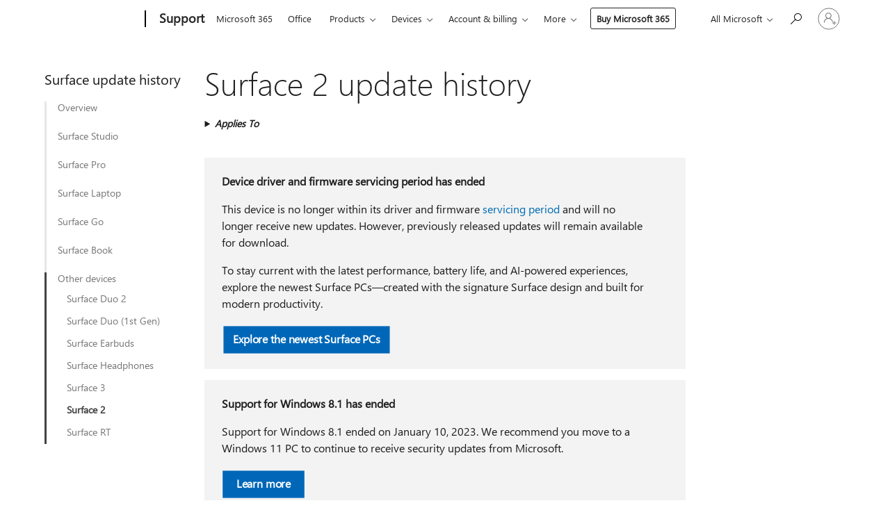

--- FILE ---
content_type: text/html; charset=utf-8
request_url: https://login.microsoftonline.com/common/oauth2/v2.0/authorize?client_id=ee272b19-4411-433f-8f28-5c13cb6fd407&redirect_uri=https%3A%2F%2Fsupport.microsoft.com%2Fsignin-oidc&response_type=code%20id_token&scope=openid%20profile%20offline_access&response_mode=form_post&nonce=639054098490341646.OWRhMGZkZWItNDAxMy00ZDIyLThiZWItMzYyMmVlYzI1ZDMzMWUwMGU2NWQtYTM0Yy00ZWVkLWJmZjItNDBiZmQ5YTUyMWIz&prompt=none&nopa=2&state=CfDJ8MF9taR5d3RHoynoKQkxN0AFLOEpdUxhn6Y0Vq1KjEP0Fw14B_bUy4VB-MRrFp79cQf8AmLCg8Y7tzaZWTuuVQCb7OhJaeD-gzzMqzJyRz_sQnsaWGwMyGfnXym9VDhM_eDeqzPeQCuGPzBtW-M5sR8ee2i21x6T0OGMb-0WSJqYK2Vomw4u5bqdUmxVcCVESSVm3szoimJ6zgXvbVHlQnQPrGg4aJjgKP4RLEA1C7LoBANCFahEXAabqEa3zTqd7D6Ee-CAbrNV0DgIVbM9Rux8xeOSS1uZpbJoAQ2pCePUtAoedLwUbBTKwMZ9FYvtVAn8p6mTMdbbH_KJLR7PWf2PR_84hQjhWJt4D3fy5hsH&x-client-SKU=ID_NET8_0&x-client-ver=8.12.1.0&sso_reload=true
body_size: 10010
content:


<!-- Copyright (C) Microsoft Corporation. All rights reserved. -->
<!DOCTYPE html>
<html>
<head>
    <title>Redirecting</title>
    <meta http-equiv="Content-Type" content="text/html; charset=UTF-8">
    <meta http-equiv="X-UA-Compatible" content="IE=edge">
    <meta name="viewport" content="width=device-width, initial-scale=1.0, maximum-scale=2.0, user-scalable=yes">
    <meta http-equiv="Pragma" content="no-cache">
    <meta http-equiv="Expires" content="-1">
    <meta name="PageID" content="FetchSessions" />
    <meta name="SiteID" content="" />
    <meta name="ReqLC" content="1033" />
    <meta name="LocLC" content="en-US" />

    
<meta name="robots" content="none" />

<script type="text/javascript" nonce='RSg6HhMSxTOUvKu2Y43ePg'>//<![CDATA[
$Config={"urlGetCredentialType":"https://login.microsoftonline.com/common/GetCredentialType?mkt=en-US","urlGoToAADError":"https://login.live.com/oauth20_authorize.srf?client_id=ee272b19-4411-433f-8f28-5c13cb6fd407\u0026scope=openid+profile+offline_access\u0026redirect_uri=https%3a%2f%2fsupport.microsoft.com%2fsignin-oidc\u0026response_type=code+id_token\u0026state=[base64]\u0026response_mode=form_post\u0026nonce=639054098490341646.OWRhMGZkZWItNDAxMy00ZDIyLThiZWItMzYyMmVlYzI1ZDMzMWUwMGU2NWQtYTM0Yy00ZWVkLWJmZjItNDBiZmQ5YTUyMWIz\u0026prompt=none\u0026x-client-SKU=ID_NET8_0\u0026x-client-Ver=8.12.1.0\u0026uaid=99bc737a7115495da420797d853fd4b6\u0026msproxy=1\u0026issuer=mso\u0026tenant=common\u0026ui_locales=en-US\u0026epctrc=q2iDFGozdPBVhOzKbd%2baERb%2fFfFZP1HMgx04SPYaF78%3d3%3a1%3aCANARY%3akslb8WnMFQD5JQEgWjP3XmBGbPz0ZGNoKpJC4Pm2BII%3d\u0026epct=[base64]\u0026jshs=0\u0026nopa=2","urlAppError":"https://support.microsoft.com/signin-oidc","oAppRedirectErrorPostParams":{"error":"interaction_required","error_description":"Session information is not sufficient for single-sign-on.","state":"[base64]"},"iMaxStackForKnockoutAsyncComponents":10000,"fShowButtons":true,"urlCdn":"https://aadcdn.msftauth.net/shared/1.0/","urlDefaultFavicon":"https://aadcdn.msftauth.net/shared/1.0/content/images/favicon_a_eupayfgghqiai7k9sol6lg2.ico","urlPost":"/common/login","iPawnIcon":0,"sPOST_Username":"","fEnableNumberMatching":true,"sFT":"[base64]","sFTName":"flowToken","sCtx":"[base64]","fEnableOneDSClientTelemetry":true,"dynamicTenantBranding":null,"staticTenantBranding":null,"oAppCobranding":{},"iBackgroundImage":4,"arrSessions":[],"urlMsaStaticMeControl":"https://login.live.com/Me.htm?v=3","fApplicationInsightsEnabled":false,"iApplicationInsightsEnabledPercentage":0,"urlSetDebugMode":"https://login.microsoftonline.com/common/debugmode","fEnableCssAnimation":true,"fDisableAnimationIfAnimationEndUnsupported":true,"fSsoFeasible":true,"fAllowGrayOutLightBox":true,"fProvideV2SsoImprovements":true,"fUseMsaSessionState":true,"fIsRemoteNGCSupported":true,"urlLogin":"https://login.microsoftonline.com/common/reprocess?ctx=[base64]","urlDssoStatus":"https://login.microsoftonline.com/common/instrumentation/dssostatus","iSessionPullType":3,"fUseSameSite":true,"iAllowedIdentities":2,"isGlobalTenant":true,"uiflavor":1001,"fShouldPlatformKeyBeSuppressed":true,"fLoadStringCustomizationPromises":true,"fUseAlternateTextForSwitchToCredPickerLink":true,"fOfflineAccountVisible":false,"fEnableUserStateFix":true,"fShowAccessPassPeek":true,"fUpdateSessionPollingLogic":true,"fEnableShowPickerCredObservable":true,"fFetchSessionsSkipDsso":true,"fIsCiamUserFlowUxNewLogicEnabled":true,"fUseNonMicrosoftDefaultBrandingForCiam":true,"sCompanyDisplayName":"Microsoft Services","fRemoveCustomCss":true,"fFixUICrashForApiRequestHandler":true,"fShowUpdatedKoreanPrivacyFooter":true,"fUsePostCssHotfix":true,"fFixUserFlowBranding":true,"fEnablePasskeyNullFix":true,"fEnableRefreshCookiesFix":true,"fEnableWebNativeBridgeInterstitialUx":true,"fEnableWindowParentingFix":true,"fEnableNativeBridgeErrors":true,"urlAcmaServerPath":"https://login.microsoftonline.com","sTenantId":"common","sMkt":"en-US","fIsDesktop":true,"fUpdateConfigInit":true,"fLogDisallowedCssProperties":true,"fDisallowExternalFonts":true,"scid":1013,"hpgact":1800,"hpgid":7,"apiCanary":"[base64]","canary":"q2iDFGozdPBVhOzKbd+aERb/FfFZP1HMgx04SPYaF78=3:1:CANARY:kslb8WnMFQD5JQEgWjP3XmBGbPz0ZGNoKpJC4Pm2BII=","sCanaryTokenName":"canary","fSkipRenderingNewCanaryToken":false,"fEnableNewCsrfProtection":true,"correlationId":"99bc737a-7115-495d-a420-797d853fd4b6","sessionId":"de62c6bb-6ebe-4294-9890-ae57d6973a00","sRingId":"R4","locale":{"mkt":"en-US","lcid":1033},"slMaxRetry":2,"slReportFailure":true,"strings":{"desktopsso":{"authenticatingmessage":"Trying to sign you in"}},"enums":{"ClientMetricsModes":{"None":0,"SubmitOnPost":1,"SubmitOnRedirect":2,"InstrumentPlt":4}},"urls":{"instr":{"pageload":"https://login.microsoftonline.com/common/instrumentation/reportpageload","dssostatus":"https://login.microsoftonline.com/common/instrumentation/dssostatus"}},"browser":{"ltr":1,"Chrome":1,"_Mac":1,"_M131":1,"_D0":1,"Full":1,"RE_WebKit":1,"b":{"name":"Chrome","major":131,"minor":0},"os":{"name":"OSX","version":"10.15.7"},"V":"131.0"},"watson":{"url":"/common/handlers/watson","bundle":"https://aadcdn.msftauth.net/ests/2.1/content/cdnbundles/watson.min_q5ptmu8aniymd4ftuqdkda2.js","sbundle":"https://aadcdn.msftauth.net/ests/2.1/content/cdnbundles/watsonsupportwithjquery.3.5.min_dc940oomzau4rsu8qesnvg2.js","fbundle":"https://aadcdn.msftauth.net/ests/2.1/content/cdnbundles/frameworksupport.min_oadrnc13magb009k4d20lg2.js","resetErrorPeriod":5,"maxCorsErrors":-1,"maxInjectErrors":5,"maxErrors":10,"maxTotalErrors":3,"expSrcs":["https://login.microsoftonline.com","https://aadcdn.msauth.net/","https://aadcdn.msftauth.net/",".login.microsoftonline.com"],"envErrorRedirect":true,"envErrorUrl":"/common/handlers/enverror"},"loader":{"cdnRoots":["https://aadcdn.msauth.net/","https://aadcdn.msftauth.net/"],"logByThrowing":true},"serverDetails":{"slc":"ProdSlices","dc":"SCUS","ri":"SN3XXXX","ver":{"v":[2,1,23276,2]},"rt":"2026-01-30T22:44:10","et":22},"clientEvents":{"enabled":true,"telemetryEnabled":true,"useOneDSEventApi":true,"flush":60000,"autoPost":true,"autoPostDelay":1000,"minEvents":1,"maxEvents":1,"pltDelay":500,"appInsightsConfig":{"instrumentationKey":"69adc3c768bd4dc08c19416121249fcc-66f1668a-797b-4249-95e3-6c6651768c28-7293","webAnalyticsConfiguration":{"autoCapture":{"jsError":true}}},"defaultEventName":"IDUX_ESTSClientTelemetryEvent_WebWatson","serviceID":3,"endpointUrl":""},"fApplyAsciiRegexOnInput":true,"country":"US","fBreakBrandingSigninString":true,"bsso":{"states":{"START":"start","INPROGRESS":"in-progress","END":"end","END_SSO":"end-sso","END_USERS":"end-users"},"nonce":"AwABEgEAAAADAOz_BQD0_3KSjIeUfNgmy6i4e3T0dejQ8pBDeGslevDyFW3KaeFmzjbkaDQtvFmlZ2Dpj2a-kTtyqn9eSe36S9a2cDYY8tkgAA","overallTimeoutMs":4000,"telemetry":{"type":"ChromeSsoTelemetry","nonce":"AwABDwEAAAADAOz_BQD0_8CEVVkd8EQIBd1zd-FWLizG4fkuQ69UeQkfc6xxIlL5plk_8nGPK_GwVZQR8RLTveBOZP1PtulLuqMRE7waA2n2sHuyfgG3a1n8khSYVmZdIAA","reportStates":[]},"redirectEndStates":["end"],"cookieNames":{"aadSso":"AADSSO","winSso":"ESTSSSO","ssoTiles":"ESTSSSOTILES","ssoPulled":"SSOCOOKIEPULLED","userList":"ESTSUSERLIST"},"type":"chrome","reason":"Pull suppressed because it was already attempted and the current URL was reloaded."},"urlNoCookies":"https://login.microsoftonline.com/cookiesdisabled","fTrimChromeBssoUrl":true,"inlineMode":5,"fShowCopyDebugDetailsLink":true,"fTenantBrandingCdnAddEventHandlers":true,"fAddTryCatchForIFrameRedirects":true};
//]]></script> 
<script type="text/javascript" nonce='RSg6HhMSxTOUvKu2Y43ePg'>//<![CDATA[
!function(){var e=window,r=e.$Debug=e.$Debug||{},t=e.$Config||{};if(!r.appendLog){var n=[],o=0;r.appendLog=function(e){var r=t.maxDebugLog||25,i=(new Date).toUTCString()+":"+e;n.push(o+":"+i),n.length>r&&n.shift(),o++},r.getLogs=function(){return n}}}(),function(){function e(e,r){function t(i){var a=e[i];if(i<n-1){return void(o.r[a]?t(i+1):o.when(a,function(){t(i+1)}))}r(a)}var n=e.length;t(0)}function r(e,r,i){function a(){var e=!!s.method,o=e?s.method:i[0],a=s.extraArgs||[],u=n.$WebWatson;try{
var c=t(i,!e);if(a&&a.length>0){for(var d=a.length,l=0;l<d;l++){c.push(a[l])}}o.apply(r,c)}catch(e){return void(u&&u.submitFromException&&u.submitFromException(e))}}var s=o.r&&o.r[e];return r=r||this,s&&(s.skipTimeout?a():n.setTimeout(a,0)),s}function t(e,r){return Array.prototype.slice.call(e,r?1:0)}var n=window;n.$Do||(n.$Do={"q":[],"r":[],"removeItems":[],"lock":0,"o":[]});var o=n.$Do;o.when=function(t,n){function i(e){r(e,a,s)||o.q.push({"id":e,"c":a,"a":s})}var a=0,s=[],u=1;"function"==typeof n||(a=n,
u=2);for(var c=u;c<arguments.length;c++){s.push(arguments[c])}t instanceof Array?e(t,i):i(t)},o.register=function(e,t,n){if(!o.r[e]){o.o.push(e);var i={};if(t&&(i.method=t),n&&(i.skipTimeout=n),arguments&&arguments.length>3){i.extraArgs=[];for(var a=3;a<arguments.length;a++){i.extraArgs.push(arguments[a])}}o.r[e]=i,o.lock++;try{for(var s=0;s<o.q.length;s++){var u=o.q[s];u.id==e&&r(e,u.c,u.a)&&o.removeItems.push(u)}}catch(e){throw e}finally{if(0===--o.lock){for(var c=0;c<o.removeItems.length;c++){
for(var d=o.removeItems[c],l=0;l<o.q.length;l++){if(o.q[l]===d){o.q.splice(l,1);break}}}o.removeItems=[]}}}},o.unregister=function(e){o.r[e]&&delete o.r[e]}}(),function(e,r){function t(){if(!a){if(!r.body){return void setTimeout(t)}a=!0,e.$Do.register("doc.ready",0,!0)}}function n(){if(!s){if(!r.body){return void setTimeout(n)}t(),s=!0,e.$Do.register("doc.load",0,!0),i()}}function o(e){(r.addEventListener||"load"===e.type||"complete"===r.readyState)&&t()}function i(){
r.addEventListener?(r.removeEventListener("DOMContentLoaded",o,!1),e.removeEventListener("load",n,!1)):r.attachEvent&&(r.detachEvent("onreadystatechange",o),e.detachEvent("onload",n))}var a=!1,s=!1;if("complete"===r.readyState){return void setTimeout(n)}!function(){r.addEventListener?(r.addEventListener("DOMContentLoaded",o,!1),e.addEventListener("load",n,!1)):r.attachEvent&&(r.attachEvent("onreadystatechange",o),e.attachEvent("onload",n))}()}(window,document),function(){function e(){
return f.$Config||f.ServerData||{}}function r(e,r){var t=f.$Debug;t&&t.appendLog&&(r&&(e+=" '"+(r.src||r.href||"")+"'",e+=", id:"+(r.id||""),e+=", async:"+(r.async||""),e+=", defer:"+(r.defer||"")),t.appendLog(e))}function t(){var e=f.$B;if(void 0===d){if(e){d=e.IE}else{var r=f.navigator.userAgent;d=-1!==r.indexOf("MSIE ")||-1!==r.indexOf("Trident/")}}return d}function n(){var e=f.$B;if(void 0===l){if(e){l=e.RE_Edge}else{var r=f.navigator.userAgent;l=-1!==r.indexOf("Edge")}}return l}function o(e){
var r=e.indexOf("?"),t=r>-1?r:e.length,n=e.lastIndexOf(".",t);return e.substring(n,n+v.length).toLowerCase()===v}function i(){var r=e();return(r.loader||{}).slReportFailure||r.slReportFailure||!1}function a(){return(e().loader||{}).redirectToErrorPageOnLoadFailure||!1}function s(){return(e().loader||{}).logByThrowing||!1}function u(e){if(!t()&&!n()){return!1}var r=e.src||e.href||"";if(!r){return!0}if(o(r)){var i,a,s;try{i=e.sheet,a=i&&i.cssRules,s=!1}catch(e){s=!0}if(i&&!a&&s){return!0}
if(i&&a&&0===a.length){return!0}}return!1}function c(){function t(e){g.getElementsByTagName("head")[0].appendChild(e)}function n(e,r,t,n){var u=null;return u=o(e)?i(e):"script"===n.toLowerCase()?a(e):s(e,n),r&&(u.id=r),"function"==typeof u.setAttribute&&(u.setAttribute("crossorigin","anonymous"),t&&"string"==typeof t&&u.setAttribute("integrity",t)),u}function i(e){var r=g.createElement("link");return r.rel="stylesheet",r.type="text/css",r.href=e,r}function a(e){
var r=g.createElement("script"),t=g.querySelector("script[nonce]");if(r.type="text/javascript",r.src=e,r.defer=!1,r.async=!1,t){var n=t.nonce||t.getAttribute("nonce");r.setAttribute("nonce",n)}return r}function s(e,r){var t=g.createElement(r);return t.src=e,t}function d(e,r){if(e&&e.length>0&&r){for(var t=0;t<e.length;t++){if(-1!==r.indexOf(e[t])){return!0}}}return!1}function l(r){if(e().fTenantBrandingCdnAddEventHandlers){var t=d(E,r)?E:b;if(!(t&&t.length>1)){return r}for(var n=0;n<t.length;n++){
if(-1!==r.indexOf(t[n])){var o=t[n+1<t.length?n+1:0],i=r.substring(t[n].length);return"https://"!==t[n].substring(0,"https://".length)&&(o="https://"+o,i=i.substring("https://".length)),o+i}}return r}if(!(b&&b.length>1)){return r}for(var a=0;a<b.length;a++){if(0===r.indexOf(b[a])){return b[a+1<b.length?a+1:0]+r.substring(b[a].length)}}return r}function f(e,t,n,o){if(r("[$Loader]: "+(L.failMessage||"Failed"),o),w[e].retry<y){return w[e].retry++,h(e,t,n),void c._ReportFailure(w[e].retry,w[e].srcPath)}n&&n()}
function v(e,t,n,o){if(u(o)){return f(e,t,n,o)}r("[$Loader]: "+(L.successMessage||"Loaded"),o),h(e+1,t,n);var i=w[e].onSuccess;"function"==typeof i&&i(w[e].srcPath)}function h(e,o,i){if(e<w.length){var a=w[e];if(!a||!a.srcPath){return void h(e+1,o,i)}a.retry>0&&(a.srcPath=l(a.srcPath),a.origId||(a.origId=a.id),a.id=a.origId+"_Retry_"+a.retry);var s=n(a.srcPath,a.id,a.integrity,a.tagName);s.onload=function(){v(e,o,i,s)},s.onerror=function(){f(e,o,i,s)},s.onreadystatechange=function(){
"loaded"===s.readyState?setTimeout(function(){v(e,o,i,s)},500):"complete"===s.readyState&&v(e,o,i,s)},t(s),r("[$Loader]: Loading '"+(a.srcPath||"")+"', id:"+(a.id||""))}else{o&&o()}}var p=e(),y=p.slMaxRetry||2,m=p.loader||{},b=m.cdnRoots||[],E=m.tenantBrandingCdnRoots||[],L=this,w=[];L.retryOnError=!0,L.successMessage="Loaded",L.failMessage="Error",L.Add=function(e,r,t,n,o,i){e&&w.push({"srcPath":e,"id":r,"retry":n||0,"integrity":t,"tagName":o||"script","onSuccess":i})},L.AddForReload=function(e,r){
var t=e.src||e.href||"";L.Add(t,"AddForReload",e.integrity,1,e.tagName,r)},L.AddIf=function(e,r,t){e&&L.Add(r,t)},L.Load=function(e,r){h(0,e,r)}}var d,l,f=window,g=f.document,v=".css";c.On=function(e,r,t){if(!e){throw"The target element must be provided and cannot be null."}r?c.OnError(e,t):c.OnSuccess(e,t)},c.OnSuccess=function(e,t){if(!e){throw"The target element must be provided and cannot be null."}if(u(e)){return c.OnError(e,t)}var n=e.src||e.href||"",o=i(),s=a();r("[$Loader]: Loaded",e);var d=new c
;d.failMessage="Reload Failed",d.successMessage="Reload Success",d.Load(null,function(){if(o){throw"Unexpected state. ResourceLoader.Load() failed despite initial load success. ['"+n+"']"}s&&(document.location.href="/error.aspx?err=504")})},c.OnError=function(e,t){var n=e.src||e.href||"",o=i(),s=a();if(!e){throw"The target element must be provided and cannot be null."}r("[$Loader]: Failed",e);var u=new c;u.failMessage="Reload Failed",u.successMessage="Reload Success",u.AddForReload(e,t),
u.Load(null,function(){if(o){throw"Failed to load external resource ['"+n+"']"}s&&(document.location.href="/error.aspx?err=504")}),c._ReportFailure(0,n)},c._ReportFailure=function(e,r){if(s()&&!t()){throw"[Retry "+e+"] Failed to load external resource ['"+r+"'], reloading from fallback CDN endpoint"}},f.$Loader=c}(),function(){function e(){if(!E){var e=new h.$Loader;e.AddIf(!h.jQuery,y.sbundle,"WebWatson_DemandSupport"),y.sbundle=null,delete y.sbundle,e.AddIf(!h.$Api,y.fbundle,"WebWatson_DemandFramework"),
y.fbundle=null,delete y.fbundle,e.Add(y.bundle,"WebWatson_DemandLoaded"),e.Load(r,t),E=!0}}function r(){if(h.$WebWatson){if(h.$WebWatson.isProxy){return void t()}m.when("$WebWatson.full",function(){for(;b.length>0;){var e=b.shift();e&&h.$WebWatson[e.cmdName].apply(h.$WebWatson,e.args)}})}}function t(){if(!h.$WebWatson||h.$WebWatson.isProxy){if(!L&&JSON){try{var e=new XMLHttpRequest;e.open("POST",y.url),e.setRequestHeader("Accept","application/json"),
e.setRequestHeader("Content-Type","application/json; charset=UTF-8"),e.setRequestHeader("canary",p.apiCanary),e.setRequestHeader("client-request-id",p.correlationId),e.setRequestHeader("hpgid",p.hpgid||0),e.setRequestHeader("hpgact",p.hpgact||0);for(var r=-1,t=0;t<b.length;t++){if("submit"===b[t].cmdName){r=t;break}}var o=b[r]?b[r].args||[]:[],i={"sr":y.sr,"ec":"Failed to load external resource [Core Watson files]","wec":55,"idx":1,"pn":p.pgid||"","sc":p.scid||0,"hpg":p.hpgid||0,
"msg":"Failed to load external resource [Core Watson files]","url":o[1]||"","ln":0,"ad":0,"an":!1,"cs":"","sd":p.serverDetails,"ls":null,"diag":v(y)};e.send(JSON.stringify(i))}catch(e){}L=!0}y.loadErrorUrl&&window.location.assign(y.loadErrorUrl)}n()}function n(){b=[],h.$WebWatson=null}function o(r){return function(){var t=arguments;b.push({"cmdName":r,"args":t}),e()}}function i(){var e=["foundException","resetException","submit"],r=this;r.isProxy=!0;for(var t=e.length,n=0;n<t;n++){var i=e[n];i&&(r[i]=o(i))}
}function a(e,r,t,n,o,i,a){var s=h.event;return i||(i=l(o||s,a?a+2:2)),h.$Debug&&h.$Debug.appendLog&&h.$Debug.appendLog("[WebWatson]:"+(e||"")+" in "+(r||"")+" @ "+(t||"??")),$.submit(e,r,t,n,o||s,i,a)}function s(e,r){return{"signature":e,"args":r,"toString":function(){return this.signature}}}function u(e){for(var r=[],t=e.split("\n"),n=0;n<t.length;n++){r.push(s(t[n],[]))}return r}function c(e){for(var r=[],t=e.split("\n"),n=0;n<t.length;n++){var o=s(t[n],[]);t[n+1]&&(o.signature+="@"+t[n+1],n++),r.push(o)
}return r}function d(e){if(!e){return null}try{if(e.stack){return u(e.stack)}if(e.error){if(e.error.stack){return u(e.error.stack)}}else if(window.opera&&e.message){return c(e.message)}}catch(e){}return null}function l(e,r){var t=[];try{for(var n=arguments.callee;r>0;){n=n?n.caller:n,r--}for(var o=0;n&&o<w;){var i="InvalidMethod()";try{i=n.toString()}catch(e){}var a=[],u=n.args||n.arguments;if(u){for(var c=0;c<u.length;c++){a[c]=u[c]}}t.push(s(i,a)),n=n.caller,o++}}catch(e){t.push(s(e.toString(),[]))}
var l=d(e);return l&&(t.push(s("--- Error Event Stack -----------------",[])),t=t.concat(l)),t}function f(e){if(e){try{var r=/function (.{1,})\(/,t=r.exec(e.constructor.toString());return t&&t.length>1?t[1]:""}catch(e){}}return""}function g(e){if(e){try{if("string"!=typeof e&&JSON&&JSON.stringify){var r=f(e),t=JSON.stringify(e);return t&&"{}"!==t||(e.error&&(e=e.error,r=f(e)),(t=JSON.stringify(e))&&"{}"!==t||(t=e.toString())),r+":"+t}}catch(e){}}return""+(e||"")}function v(e){var r=[];try{
if(jQuery?(r.push("jQuery v:"+jQuery().jquery),jQuery.easing?r.push("jQuery.easing:"+JSON.stringify(jQuery.easing)):r.push("jQuery.easing is not defined")):r.push("jQuery is not defined"),e&&e.expectedVersion&&r.push("Expected jQuery v:"+e.expectedVersion),m){var t,n="";for(t=0;t<m.o.length;t++){n+=m.o[t]+";"}for(r.push("$Do.o["+n+"]"),n="",t=0;t<m.q.length;t++){n+=m.q[t].id+";"}r.push("$Do.q["+n+"]")}if(h.$Debug&&h.$Debug.getLogs){var o=h.$Debug.getLogs();o&&o.length>0&&(r=r.concat(o))}if(b){
for(var i=0;i<b.length;i++){var a=b[i];if(a&&"submit"===a.cmdName){try{if(JSON&&JSON.stringify){var s=JSON.stringify(a);s&&r.push(s)}}catch(e){r.push(g(e))}}}}}catch(e){r.push(g(e))}return r}var h=window,p=h.$Config||{},y=p.watson,m=h.$Do;if(!h.$WebWatson&&y){var b=[],E=!1,L=!1,w=10,$=h.$WebWatson=new i;$.CB={},$._orgErrorHandler=h.onerror,h.onerror=a,$.errorHooked=!0,m.when("jQuery.version",function(e){y.expectedVersion=e}),m.register("$WebWatson")}}(),function(){function e(e,r){
for(var t=r.split("."),n=t.length,o=0;o<n&&null!==e&&void 0!==e;){e=e[t[o++]]}return e}function r(r){var t=null;return null===u&&(u=e(i,"Constants")),null!==u&&r&&(t=e(u,r)),null===t||void 0===t?"":t.toString()}function t(t){var n=null;return null===a&&(a=e(i,"$Config.strings")),null!==a&&t&&(n=e(a,t.toLowerCase())),null!==n&&void 0!==n||(n=r(t)),null===n||void 0===n?"":n.toString()}function n(e,r){var n=null;return e&&r&&r[e]&&(n=t("errors."+r[e])),n||(n=t("errors."+e)),n||(n=t("errors."+c)),n||(n=t(c)),n}
function o(t){var n=null;return null===s&&(s=e(i,"$Config.urls")),null!==s&&t&&(n=e(s,t.toLowerCase())),null!==n&&void 0!==n||(n=r(t)),null===n||void 0===n?"":n.toString()}var i=window,a=null,s=null,u=null,c="GENERIC_ERROR";i.GetString=t,i.GetErrorString=n,i.GetUrl=o}(),function(){var e=window,r=e.$Config||{};e.$B=r.browser||{}}(),function(){function e(e,r,t){e&&e.addEventListener?e.addEventListener(r,t):e&&e.attachEvent&&e.attachEvent("on"+r,t)}function r(r,t){e(document.getElementById(r),"click",t)}
function t(r,t){var n=document.getElementsByName(r);n&&n.length>0&&e(n[0],"click",t)}var n=window;n.AddListener=e,n.ClickEventListenerById=r,n.ClickEventListenerByName=t}();
//]]></script> 
<script type="text/javascript" nonce='RSg6HhMSxTOUvKu2Y43ePg'>//<![CDATA[
!function(t,e){!function(){var n=e.getElementsByTagName("head")[0];n&&n.addEventListener&&(n.addEventListener("error",function(e){null!==e.target&&"cdn"===e.target.getAttribute("data-loader")&&t.$Loader.OnError(e.target)},!0),n.addEventListener("load",function(e){null!==e.target&&"cdn"===e.target.getAttribute("data-loader")&&t.$Loader.OnSuccess(e.target)},!0))}()}(window,document);
//]]></script>
    <script type="text/javascript" nonce='RSg6HhMSxTOUvKu2Y43ePg'>
        ServerData = $Config;
    </script>

    <script data-loader="cdn" crossorigin="anonymous" src="https://aadcdn.msftauth.net/shared/1.0/content/js/FetchSessions_Core_Zrgqf3NDZY6QoRSGjvZAAQ2.js" integrity='sha384-ZiCm7FNkvHCzGABuQsNqI+NbQpuukT8O8DH+5NRo+GBSrdhUPzoMJLcFvVj8ky+R' nonce='RSg6HhMSxTOUvKu2Y43ePg'></script>

</head>
<body data-bind="defineGlobals: ServerData" style="display: none">
</body>
</html>